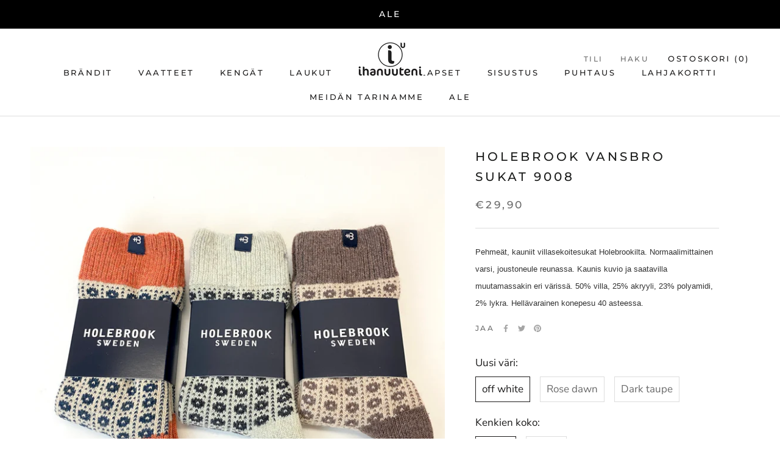

--- FILE ---
content_type: text/javascript
request_url: https://ihanuuteni.fi/cdn/shop/t/2/assets/custom.js?v=183944157590872491501590657667
body_size: -754
content:
//# sourceMappingURL=/cdn/shop/t/2/assets/custom.js.map?v=183944157590872491501590657667


--- FILE ---
content_type: image/svg+xml
request_url: https://ihanuuteni.fi/cdn/shop/t/2/assets/cursor-zoom-in.svg?v=56558341039871063331757529388
body_size: -616
content:
<svg width="35" height="35" viewBox="0 0 35 35" xmlns="http://www.w3.org/2000/svg">
  <g fill="none" fill-rule="nonzero">
    <circle fill="#ffffff" cx="17.5" cy="17.5" r="17.5"/>
    <path fill="#1b1c1b" d="M24 18h-6v6h-1v-6h-6v-1h6v-6h1v6h6"/>
  </g>
</svg>